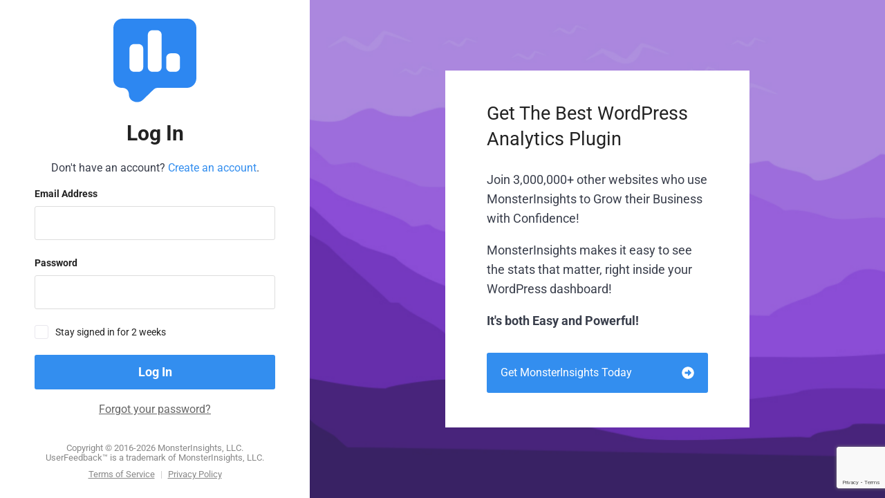

--- FILE ---
content_type: text/html; charset=utf-8
request_url: https://www.google.com/recaptcha/api2/anchor?ar=1&k=6Le8tFIlAAAAAClgglgjiQHXpB3QHsEWUrdH1l3X&co=aHR0cHM6Ly93d3cudXNlcmZlZWRiYWNrLmNvbTo0NDM.&hl=en&v=PoyoqOPhxBO7pBk68S4YbpHZ&size=invisible&anchor-ms=20000&execute-ms=30000&cb=d6plb6ydzy01
body_size: 48730
content:
<!DOCTYPE HTML><html dir="ltr" lang="en"><head><meta http-equiv="Content-Type" content="text/html; charset=UTF-8">
<meta http-equiv="X-UA-Compatible" content="IE=edge">
<title>reCAPTCHA</title>
<style type="text/css">
/* cyrillic-ext */
@font-face {
  font-family: 'Roboto';
  font-style: normal;
  font-weight: 400;
  font-stretch: 100%;
  src: url(//fonts.gstatic.com/s/roboto/v48/KFO7CnqEu92Fr1ME7kSn66aGLdTylUAMa3GUBHMdazTgWw.woff2) format('woff2');
  unicode-range: U+0460-052F, U+1C80-1C8A, U+20B4, U+2DE0-2DFF, U+A640-A69F, U+FE2E-FE2F;
}
/* cyrillic */
@font-face {
  font-family: 'Roboto';
  font-style: normal;
  font-weight: 400;
  font-stretch: 100%;
  src: url(//fonts.gstatic.com/s/roboto/v48/KFO7CnqEu92Fr1ME7kSn66aGLdTylUAMa3iUBHMdazTgWw.woff2) format('woff2');
  unicode-range: U+0301, U+0400-045F, U+0490-0491, U+04B0-04B1, U+2116;
}
/* greek-ext */
@font-face {
  font-family: 'Roboto';
  font-style: normal;
  font-weight: 400;
  font-stretch: 100%;
  src: url(//fonts.gstatic.com/s/roboto/v48/KFO7CnqEu92Fr1ME7kSn66aGLdTylUAMa3CUBHMdazTgWw.woff2) format('woff2');
  unicode-range: U+1F00-1FFF;
}
/* greek */
@font-face {
  font-family: 'Roboto';
  font-style: normal;
  font-weight: 400;
  font-stretch: 100%;
  src: url(//fonts.gstatic.com/s/roboto/v48/KFO7CnqEu92Fr1ME7kSn66aGLdTylUAMa3-UBHMdazTgWw.woff2) format('woff2');
  unicode-range: U+0370-0377, U+037A-037F, U+0384-038A, U+038C, U+038E-03A1, U+03A3-03FF;
}
/* math */
@font-face {
  font-family: 'Roboto';
  font-style: normal;
  font-weight: 400;
  font-stretch: 100%;
  src: url(//fonts.gstatic.com/s/roboto/v48/KFO7CnqEu92Fr1ME7kSn66aGLdTylUAMawCUBHMdazTgWw.woff2) format('woff2');
  unicode-range: U+0302-0303, U+0305, U+0307-0308, U+0310, U+0312, U+0315, U+031A, U+0326-0327, U+032C, U+032F-0330, U+0332-0333, U+0338, U+033A, U+0346, U+034D, U+0391-03A1, U+03A3-03A9, U+03B1-03C9, U+03D1, U+03D5-03D6, U+03F0-03F1, U+03F4-03F5, U+2016-2017, U+2034-2038, U+203C, U+2040, U+2043, U+2047, U+2050, U+2057, U+205F, U+2070-2071, U+2074-208E, U+2090-209C, U+20D0-20DC, U+20E1, U+20E5-20EF, U+2100-2112, U+2114-2115, U+2117-2121, U+2123-214F, U+2190, U+2192, U+2194-21AE, U+21B0-21E5, U+21F1-21F2, U+21F4-2211, U+2213-2214, U+2216-22FF, U+2308-230B, U+2310, U+2319, U+231C-2321, U+2336-237A, U+237C, U+2395, U+239B-23B7, U+23D0, U+23DC-23E1, U+2474-2475, U+25AF, U+25B3, U+25B7, U+25BD, U+25C1, U+25CA, U+25CC, U+25FB, U+266D-266F, U+27C0-27FF, U+2900-2AFF, U+2B0E-2B11, U+2B30-2B4C, U+2BFE, U+3030, U+FF5B, U+FF5D, U+1D400-1D7FF, U+1EE00-1EEFF;
}
/* symbols */
@font-face {
  font-family: 'Roboto';
  font-style: normal;
  font-weight: 400;
  font-stretch: 100%;
  src: url(//fonts.gstatic.com/s/roboto/v48/KFO7CnqEu92Fr1ME7kSn66aGLdTylUAMaxKUBHMdazTgWw.woff2) format('woff2');
  unicode-range: U+0001-000C, U+000E-001F, U+007F-009F, U+20DD-20E0, U+20E2-20E4, U+2150-218F, U+2190, U+2192, U+2194-2199, U+21AF, U+21E6-21F0, U+21F3, U+2218-2219, U+2299, U+22C4-22C6, U+2300-243F, U+2440-244A, U+2460-24FF, U+25A0-27BF, U+2800-28FF, U+2921-2922, U+2981, U+29BF, U+29EB, U+2B00-2BFF, U+4DC0-4DFF, U+FFF9-FFFB, U+10140-1018E, U+10190-1019C, U+101A0, U+101D0-101FD, U+102E0-102FB, U+10E60-10E7E, U+1D2C0-1D2D3, U+1D2E0-1D37F, U+1F000-1F0FF, U+1F100-1F1AD, U+1F1E6-1F1FF, U+1F30D-1F30F, U+1F315, U+1F31C, U+1F31E, U+1F320-1F32C, U+1F336, U+1F378, U+1F37D, U+1F382, U+1F393-1F39F, U+1F3A7-1F3A8, U+1F3AC-1F3AF, U+1F3C2, U+1F3C4-1F3C6, U+1F3CA-1F3CE, U+1F3D4-1F3E0, U+1F3ED, U+1F3F1-1F3F3, U+1F3F5-1F3F7, U+1F408, U+1F415, U+1F41F, U+1F426, U+1F43F, U+1F441-1F442, U+1F444, U+1F446-1F449, U+1F44C-1F44E, U+1F453, U+1F46A, U+1F47D, U+1F4A3, U+1F4B0, U+1F4B3, U+1F4B9, U+1F4BB, U+1F4BF, U+1F4C8-1F4CB, U+1F4D6, U+1F4DA, U+1F4DF, U+1F4E3-1F4E6, U+1F4EA-1F4ED, U+1F4F7, U+1F4F9-1F4FB, U+1F4FD-1F4FE, U+1F503, U+1F507-1F50B, U+1F50D, U+1F512-1F513, U+1F53E-1F54A, U+1F54F-1F5FA, U+1F610, U+1F650-1F67F, U+1F687, U+1F68D, U+1F691, U+1F694, U+1F698, U+1F6AD, U+1F6B2, U+1F6B9-1F6BA, U+1F6BC, U+1F6C6-1F6CF, U+1F6D3-1F6D7, U+1F6E0-1F6EA, U+1F6F0-1F6F3, U+1F6F7-1F6FC, U+1F700-1F7FF, U+1F800-1F80B, U+1F810-1F847, U+1F850-1F859, U+1F860-1F887, U+1F890-1F8AD, U+1F8B0-1F8BB, U+1F8C0-1F8C1, U+1F900-1F90B, U+1F93B, U+1F946, U+1F984, U+1F996, U+1F9E9, U+1FA00-1FA6F, U+1FA70-1FA7C, U+1FA80-1FA89, U+1FA8F-1FAC6, U+1FACE-1FADC, U+1FADF-1FAE9, U+1FAF0-1FAF8, U+1FB00-1FBFF;
}
/* vietnamese */
@font-face {
  font-family: 'Roboto';
  font-style: normal;
  font-weight: 400;
  font-stretch: 100%;
  src: url(//fonts.gstatic.com/s/roboto/v48/KFO7CnqEu92Fr1ME7kSn66aGLdTylUAMa3OUBHMdazTgWw.woff2) format('woff2');
  unicode-range: U+0102-0103, U+0110-0111, U+0128-0129, U+0168-0169, U+01A0-01A1, U+01AF-01B0, U+0300-0301, U+0303-0304, U+0308-0309, U+0323, U+0329, U+1EA0-1EF9, U+20AB;
}
/* latin-ext */
@font-face {
  font-family: 'Roboto';
  font-style: normal;
  font-weight: 400;
  font-stretch: 100%;
  src: url(//fonts.gstatic.com/s/roboto/v48/KFO7CnqEu92Fr1ME7kSn66aGLdTylUAMa3KUBHMdazTgWw.woff2) format('woff2');
  unicode-range: U+0100-02BA, U+02BD-02C5, U+02C7-02CC, U+02CE-02D7, U+02DD-02FF, U+0304, U+0308, U+0329, U+1D00-1DBF, U+1E00-1E9F, U+1EF2-1EFF, U+2020, U+20A0-20AB, U+20AD-20C0, U+2113, U+2C60-2C7F, U+A720-A7FF;
}
/* latin */
@font-face {
  font-family: 'Roboto';
  font-style: normal;
  font-weight: 400;
  font-stretch: 100%;
  src: url(//fonts.gstatic.com/s/roboto/v48/KFO7CnqEu92Fr1ME7kSn66aGLdTylUAMa3yUBHMdazQ.woff2) format('woff2');
  unicode-range: U+0000-00FF, U+0131, U+0152-0153, U+02BB-02BC, U+02C6, U+02DA, U+02DC, U+0304, U+0308, U+0329, U+2000-206F, U+20AC, U+2122, U+2191, U+2193, U+2212, U+2215, U+FEFF, U+FFFD;
}
/* cyrillic-ext */
@font-face {
  font-family: 'Roboto';
  font-style: normal;
  font-weight: 500;
  font-stretch: 100%;
  src: url(//fonts.gstatic.com/s/roboto/v48/KFO7CnqEu92Fr1ME7kSn66aGLdTylUAMa3GUBHMdazTgWw.woff2) format('woff2');
  unicode-range: U+0460-052F, U+1C80-1C8A, U+20B4, U+2DE0-2DFF, U+A640-A69F, U+FE2E-FE2F;
}
/* cyrillic */
@font-face {
  font-family: 'Roboto';
  font-style: normal;
  font-weight: 500;
  font-stretch: 100%;
  src: url(//fonts.gstatic.com/s/roboto/v48/KFO7CnqEu92Fr1ME7kSn66aGLdTylUAMa3iUBHMdazTgWw.woff2) format('woff2');
  unicode-range: U+0301, U+0400-045F, U+0490-0491, U+04B0-04B1, U+2116;
}
/* greek-ext */
@font-face {
  font-family: 'Roboto';
  font-style: normal;
  font-weight: 500;
  font-stretch: 100%;
  src: url(//fonts.gstatic.com/s/roboto/v48/KFO7CnqEu92Fr1ME7kSn66aGLdTylUAMa3CUBHMdazTgWw.woff2) format('woff2');
  unicode-range: U+1F00-1FFF;
}
/* greek */
@font-face {
  font-family: 'Roboto';
  font-style: normal;
  font-weight: 500;
  font-stretch: 100%;
  src: url(//fonts.gstatic.com/s/roboto/v48/KFO7CnqEu92Fr1ME7kSn66aGLdTylUAMa3-UBHMdazTgWw.woff2) format('woff2');
  unicode-range: U+0370-0377, U+037A-037F, U+0384-038A, U+038C, U+038E-03A1, U+03A3-03FF;
}
/* math */
@font-face {
  font-family: 'Roboto';
  font-style: normal;
  font-weight: 500;
  font-stretch: 100%;
  src: url(//fonts.gstatic.com/s/roboto/v48/KFO7CnqEu92Fr1ME7kSn66aGLdTylUAMawCUBHMdazTgWw.woff2) format('woff2');
  unicode-range: U+0302-0303, U+0305, U+0307-0308, U+0310, U+0312, U+0315, U+031A, U+0326-0327, U+032C, U+032F-0330, U+0332-0333, U+0338, U+033A, U+0346, U+034D, U+0391-03A1, U+03A3-03A9, U+03B1-03C9, U+03D1, U+03D5-03D6, U+03F0-03F1, U+03F4-03F5, U+2016-2017, U+2034-2038, U+203C, U+2040, U+2043, U+2047, U+2050, U+2057, U+205F, U+2070-2071, U+2074-208E, U+2090-209C, U+20D0-20DC, U+20E1, U+20E5-20EF, U+2100-2112, U+2114-2115, U+2117-2121, U+2123-214F, U+2190, U+2192, U+2194-21AE, U+21B0-21E5, U+21F1-21F2, U+21F4-2211, U+2213-2214, U+2216-22FF, U+2308-230B, U+2310, U+2319, U+231C-2321, U+2336-237A, U+237C, U+2395, U+239B-23B7, U+23D0, U+23DC-23E1, U+2474-2475, U+25AF, U+25B3, U+25B7, U+25BD, U+25C1, U+25CA, U+25CC, U+25FB, U+266D-266F, U+27C0-27FF, U+2900-2AFF, U+2B0E-2B11, U+2B30-2B4C, U+2BFE, U+3030, U+FF5B, U+FF5D, U+1D400-1D7FF, U+1EE00-1EEFF;
}
/* symbols */
@font-face {
  font-family: 'Roboto';
  font-style: normal;
  font-weight: 500;
  font-stretch: 100%;
  src: url(//fonts.gstatic.com/s/roboto/v48/KFO7CnqEu92Fr1ME7kSn66aGLdTylUAMaxKUBHMdazTgWw.woff2) format('woff2');
  unicode-range: U+0001-000C, U+000E-001F, U+007F-009F, U+20DD-20E0, U+20E2-20E4, U+2150-218F, U+2190, U+2192, U+2194-2199, U+21AF, U+21E6-21F0, U+21F3, U+2218-2219, U+2299, U+22C4-22C6, U+2300-243F, U+2440-244A, U+2460-24FF, U+25A0-27BF, U+2800-28FF, U+2921-2922, U+2981, U+29BF, U+29EB, U+2B00-2BFF, U+4DC0-4DFF, U+FFF9-FFFB, U+10140-1018E, U+10190-1019C, U+101A0, U+101D0-101FD, U+102E0-102FB, U+10E60-10E7E, U+1D2C0-1D2D3, U+1D2E0-1D37F, U+1F000-1F0FF, U+1F100-1F1AD, U+1F1E6-1F1FF, U+1F30D-1F30F, U+1F315, U+1F31C, U+1F31E, U+1F320-1F32C, U+1F336, U+1F378, U+1F37D, U+1F382, U+1F393-1F39F, U+1F3A7-1F3A8, U+1F3AC-1F3AF, U+1F3C2, U+1F3C4-1F3C6, U+1F3CA-1F3CE, U+1F3D4-1F3E0, U+1F3ED, U+1F3F1-1F3F3, U+1F3F5-1F3F7, U+1F408, U+1F415, U+1F41F, U+1F426, U+1F43F, U+1F441-1F442, U+1F444, U+1F446-1F449, U+1F44C-1F44E, U+1F453, U+1F46A, U+1F47D, U+1F4A3, U+1F4B0, U+1F4B3, U+1F4B9, U+1F4BB, U+1F4BF, U+1F4C8-1F4CB, U+1F4D6, U+1F4DA, U+1F4DF, U+1F4E3-1F4E6, U+1F4EA-1F4ED, U+1F4F7, U+1F4F9-1F4FB, U+1F4FD-1F4FE, U+1F503, U+1F507-1F50B, U+1F50D, U+1F512-1F513, U+1F53E-1F54A, U+1F54F-1F5FA, U+1F610, U+1F650-1F67F, U+1F687, U+1F68D, U+1F691, U+1F694, U+1F698, U+1F6AD, U+1F6B2, U+1F6B9-1F6BA, U+1F6BC, U+1F6C6-1F6CF, U+1F6D3-1F6D7, U+1F6E0-1F6EA, U+1F6F0-1F6F3, U+1F6F7-1F6FC, U+1F700-1F7FF, U+1F800-1F80B, U+1F810-1F847, U+1F850-1F859, U+1F860-1F887, U+1F890-1F8AD, U+1F8B0-1F8BB, U+1F8C0-1F8C1, U+1F900-1F90B, U+1F93B, U+1F946, U+1F984, U+1F996, U+1F9E9, U+1FA00-1FA6F, U+1FA70-1FA7C, U+1FA80-1FA89, U+1FA8F-1FAC6, U+1FACE-1FADC, U+1FADF-1FAE9, U+1FAF0-1FAF8, U+1FB00-1FBFF;
}
/* vietnamese */
@font-face {
  font-family: 'Roboto';
  font-style: normal;
  font-weight: 500;
  font-stretch: 100%;
  src: url(//fonts.gstatic.com/s/roboto/v48/KFO7CnqEu92Fr1ME7kSn66aGLdTylUAMa3OUBHMdazTgWw.woff2) format('woff2');
  unicode-range: U+0102-0103, U+0110-0111, U+0128-0129, U+0168-0169, U+01A0-01A1, U+01AF-01B0, U+0300-0301, U+0303-0304, U+0308-0309, U+0323, U+0329, U+1EA0-1EF9, U+20AB;
}
/* latin-ext */
@font-face {
  font-family: 'Roboto';
  font-style: normal;
  font-weight: 500;
  font-stretch: 100%;
  src: url(//fonts.gstatic.com/s/roboto/v48/KFO7CnqEu92Fr1ME7kSn66aGLdTylUAMa3KUBHMdazTgWw.woff2) format('woff2');
  unicode-range: U+0100-02BA, U+02BD-02C5, U+02C7-02CC, U+02CE-02D7, U+02DD-02FF, U+0304, U+0308, U+0329, U+1D00-1DBF, U+1E00-1E9F, U+1EF2-1EFF, U+2020, U+20A0-20AB, U+20AD-20C0, U+2113, U+2C60-2C7F, U+A720-A7FF;
}
/* latin */
@font-face {
  font-family: 'Roboto';
  font-style: normal;
  font-weight: 500;
  font-stretch: 100%;
  src: url(//fonts.gstatic.com/s/roboto/v48/KFO7CnqEu92Fr1ME7kSn66aGLdTylUAMa3yUBHMdazQ.woff2) format('woff2');
  unicode-range: U+0000-00FF, U+0131, U+0152-0153, U+02BB-02BC, U+02C6, U+02DA, U+02DC, U+0304, U+0308, U+0329, U+2000-206F, U+20AC, U+2122, U+2191, U+2193, U+2212, U+2215, U+FEFF, U+FFFD;
}
/* cyrillic-ext */
@font-face {
  font-family: 'Roboto';
  font-style: normal;
  font-weight: 900;
  font-stretch: 100%;
  src: url(//fonts.gstatic.com/s/roboto/v48/KFO7CnqEu92Fr1ME7kSn66aGLdTylUAMa3GUBHMdazTgWw.woff2) format('woff2');
  unicode-range: U+0460-052F, U+1C80-1C8A, U+20B4, U+2DE0-2DFF, U+A640-A69F, U+FE2E-FE2F;
}
/* cyrillic */
@font-face {
  font-family: 'Roboto';
  font-style: normal;
  font-weight: 900;
  font-stretch: 100%;
  src: url(//fonts.gstatic.com/s/roboto/v48/KFO7CnqEu92Fr1ME7kSn66aGLdTylUAMa3iUBHMdazTgWw.woff2) format('woff2');
  unicode-range: U+0301, U+0400-045F, U+0490-0491, U+04B0-04B1, U+2116;
}
/* greek-ext */
@font-face {
  font-family: 'Roboto';
  font-style: normal;
  font-weight: 900;
  font-stretch: 100%;
  src: url(//fonts.gstatic.com/s/roboto/v48/KFO7CnqEu92Fr1ME7kSn66aGLdTylUAMa3CUBHMdazTgWw.woff2) format('woff2');
  unicode-range: U+1F00-1FFF;
}
/* greek */
@font-face {
  font-family: 'Roboto';
  font-style: normal;
  font-weight: 900;
  font-stretch: 100%;
  src: url(//fonts.gstatic.com/s/roboto/v48/KFO7CnqEu92Fr1ME7kSn66aGLdTylUAMa3-UBHMdazTgWw.woff2) format('woff2');
  unicode-range: U+0370-0377, U+037A-037F, U+0384-038A, U+038C, U+038E-03A1, U+03A3-03FF;
}
/* math */
@font-face {
  font-family: 'Roboto';
  font-style: normal;
  font-weight: 900;
  font-stretch: 100%;
  src: url(//fonts.gstatic.com/s/roboto/v48/KFO7CnqEu92Fr1ME7kSn66aGLdTylUAMawCUBHMdazTgWw.woff2) format('woff2');
  unicode-range: U+0302-0303, U+0305, U+0307-0308, U+0310, U+0312, U+0315, U+031A, U+0326-0327, U+032C, U+032F-0330, U+0332-0333, U+0338, U+033A, U+0346, U+034D, U+0391-03A1, U+03A3-03A9, U+03B1-03C9, U+03D1, U+03D5-03D6, U+03F0-03F1, U+03F4-03F5, U+2016-2017, U+2034-2038, U+203C, U+2040, U+2043, U+2047, U+2050, U+2057, U+205F, U+2070-2071, U+2074-208E, U+2090-209C, U+20D0-20DC, U+20E1, U+20E5-20EF, U+2100-2112, U+2114-2115, U+2117-2121, U+2123-214F, U+2190, U+2192, U+2194-21AE, U+21B0-21E5, U+21F1-21F2, U+21F4-2211, U+2213-2214, U+2216-22FF, U+2308-230B, U+2310, U+2319, U+231C-2321, U+2336-237A, U+237C, U+2395, U+239B-23B7, U+23D0, U+23DC-23E1, U+2474-2475, U+25AF, U+25B3, U+25B7, U+25BD, U+25C1, U+25CA, U+25CC, U+25FB, U+266D-266F, U+27C0-27FF, U+2900-2AFF, U+2B0E-2B11, U+2B30-2B4C, U+2BFE, U+3030, U+FF5B, U+FF5D, U+1D400-1D7FF, U+1EE00-1EEFF;
}
/* symbols */
@font-face {
  font-family: 'Roboto';
  font-style: normal;
  font-weight: 900;
  font-stretch: 100%;
  src: url(//fonts.gstatic.com/s/roboto/v48/KFO7CnqEu92Fr1ME7kSn66aGLdTylUAMaxKUBHMdazTgWw.woff2) format('woff2');
  unicode-range: U+0001-000C, U+000E-001F, U+007F-009F, U+20DD-20E0, U+20E2-20E4, U+2150-218F, U+2190, U+2192, U+2194-2199, U+21AF, U+21E6-21F0, U+21F3, U+2218-2219, U+2299, U+22C4-22C6, U+2300-243F, U+2440-244A, U+2460-24FF, U+25A0-27BF, U+2800-28FF, U+2921-2922, U+2981, U+29BF, U+29EB, U+2B00-2BFF, U+4DC0-4DFF, U+FFF9-FFFB, U+10140-1018E, U+10190-1019C, U+101A0, U+101D0-101FD, U+102E0-102FB, U+10E60-10E7E, U+1D2C0-1D2D3, U+1D2E0-1D37F, U+1F000-1F0FF, U+1F100-1F1AD, U+1F1E6-1F1FF, U+1F30D-1F30F, U+1F315, U+1F31C, U+1F31E, U+1F320-1F32C, U+1F336, U+1F378, U+1F37D, U+1F382, U+1F393-1F39F, U+1F3A7-1F3A8, U+1F3AC-1F3AF, U+1F3C2, U+1F3C4-1F3C6, U+1F3CA-1F3CE, U+1F3D4-1F3E0, U+1F3ED, U+1F3F1-1F3F3, U+1F3F5-1F3F7, U+1F408, U+1F415, U+1F41F, U+1F426, U+1F43F, U+1F441-1F442, U+1F444, U+1F446-1F449, U+1F44C-1F44E, U+1F453, U+1F46A, U+1F47D, U+1F4A3, U+1F4B0, U+1F4B3, U+1F4B9, U+1F4BB, U+1F4BF, U+1F4C8-1F4CB, U+1F4D6, U+1F4DA, U+1F4DF, U+1F4E3-1F4E6, U+1F4EA-1F4ED, U+1F4F7, U+1F4F9-1F4FB, U+1F4FD-1F4FE, U+1F503, U+1F507-1F50B, U+1F50D, U+1F512-1F513, U+1F53E-1F54A, U+1F54F-1F5FA, U+1F610, U+1F650-1F67F, U+1F687, U+1F68D, U+1F691, U+1F694, U+1F698, U+1F6AD, U+1F6B2, U+1F6B9-1F6BA, U+1F6BC, U+1F6C6-1F6CF, U+1F6D3-1F6D7, U+1F6E0-1F6EA, U+1F6F0-1F6F3, U+1F6F7-1F6FC, U+1F700-1F7FF, U+1F800-1F80B, U+1F810-1F847, U+1F850-1F859, U+1F860-1F887, U+1F890-1F8AD, U+1F8B0-1F8BB, U+1F8C0-1F8C1, U+1F900-1F90B, U+1F93B, U+1F946, U+1F984, U+1F996, U+1F9E9, U+1FA00-1FA6F, U+1FA70-1FA7C, U+1FA80-1FA89, U+1FA8F-1FAC6, U+1FACE-1FADC, U+1FADF-1FAE9, U+1FAF0-1FAF8, U+1FB00-1FBFF;
}
/* vietnamese */
@font-face {
  font-family: 'Roboto';
  font-style: normal;
  font-weight: 900;
  font-stretch: 100%;
  src: url(//fonts.gstatic.com/s/roboto/v48/KFO7CnqEu92Fr1ME7kSn66aGLdTylUAMa3OUBHMdazTgWw.woff2) format('woff2');
  unicode-range: U+0102-0103, U+0110-0111, U+0128-0129, U+0168-0169, U+01A0-01A1, U+01AF-01B0, U+0300-0301, U+0303-0304, U+0308-0309, U+0323, U+0329, U+1EA0-1EF9, U+20AB;
}
/* latin-ext */
@font-face {
  font-family: 'Roboto';
  font-style: normal;
  font-weight: 900;
  font-stretch: 100%;
  src: url(//fonts.gstatic.com/s/roboto/v48/KFO7CnqEu92Fr1ME7kSn66aGLdTylUAMa3KUBHMdazTgWw.woff2) format('woff2');
  unicode-range: U+0100-02BA, U+02BD-02C5, U+02C7-02CC, U+02CE-02D7, U+02DD-02FF, U+0304, U+0308, U+0329, U+1D00-1DBF, U+1E00-1E9F, U+1EF2-1EFF, U+2020, U+20A0-20AB, U+20AD-20C0, U+2113, U+2C60-2C7F, U+A720-A7FF;
}
/* latin */
@font-face {
  font-family: 'Roboto';
  font-style: normal;
  font-weight: 900;
  font-stretch: 100%;
  src: url(//fonts.gstatic.com/s/roboto/v48/KFO7CnqEu92Fr1ME7kSn66aGLdTylUAMa3yUBHMdazQ.woff2) format('woff2');
  unicode-range: U+0000-00FF, U+0131, U+0152-0153, U+02BB-02BC, U+02C6, U+02DA, U+02DC, U+0304, U+0308, U+0329, U+2000-206F, U+20AC, U+2122, U+2191, U+2193, U+2212, U+2215, U+FEFF, U+FFFD;
}

</style>
<link rel="stylesheet" type="text/css" href="https://www.gstatic.com/recaptcha/releases/PoyoqOPhxBO7pBk68S4YbpHZ/styles__ltr.css">
<script nonce="ZcXzOBXdBIxi3N2nrKqxhg" type="text/javascript">window['__recaptcha_api'] = 'https://www.google.com/recaptcha/api2/';</script>
<script type="text/javascript" src="https://www.gstatic.com/recaptcha/releases/PoyoqOPhxBO7pBk68S4YbpHZ/recaptcha__en.js" nonce="ZcXzOBXdBIxi3N2nrKqxhg">
      
    </script></head>
<body><div id="rc-anchor-alert" class="rc-anchor-alert"></div>
<input type="hidden" id="recaptcha-token" value="[base64]">
<script type="text/javascript" nonce="ZcXzOBXdBIxi3N2nrKqxhg">
      recaptcha.anchor.Main.init("[\x22ainput\x22,[\x22bgdata\x22,\x22\x22,\[base64]/[base64]/[base64]/ZyhXLGgpOnEoW04sMjEsbF0sVywwKSxoKSxmYWxzZSxmYWxzZSl9Y2F0Y2goayl7RygzNTgsVyk/[base64]/[base64]/[base64]/[base64]/[base64]/[base64]/[base64]/bmV3IEJbT10oRFswXSk6dz09Mj9uZXcgQltPXShEWzBdLERbMV0pOnc9PTM/bmV3IEJbT10oRFswXSxEWzFdLERbMl0pOnc9PTQ/[base64]/[base64]/[base64]/[base64]/[base64]\\u003d\x22,\[base64]\\u003d\x22,\x22bHIPC3XCsAZhdQ/CksKMUcOPwpkGw6Blw4x9w7XCu8KNwq5ew4vCuMKqw69cw7HDvsOuwr89NMO/[base64]/w5Mnwo/CusKJC1EzwrZSUiFrwr9TBMOewpdYXsOKwoXCi2l2wpXDosORw6kxRgl9N8O6fStrwrt+KsKEw53CrcKWw4AZwoDDmWNNwoVOwpVrRwoIBsOiFk/DkizCgsOHw7glw4Fjw65fYnpHMsKlLiXCqMK5Z8OJDV1dZB/DjnVhwpfDkVNgBsKVw5BewoRTw40Owp1ad05IHcO1bsOdw5hwwpVtw6rDpcKZOsKNwod/EAgAbcKBwr1zLgwmZDkTwozDicOxEcKsNcOLOizChx3CkcOeDcKqDV1xw7/DtsOuS8O1wrAtPcKmGXDCuMO+w43ClWnCgCZFw6/ChsO6w68qWVN2PcKqCQnCnCXCmkURwpvDjcO3w5jDhgbDpyBXDAVHf8KfwqstOMOrw71Rwr9DKcKPwqLDosOvw5oGw7XCgQpAMgvCpcOqw4JBXcKdw5DDhMKDw5XCiAo/[base64]/CtcKIw73CsMK+wpVADy3CncK8w6vDpUlqJMKSw43CjhRAwrNHPUwiwrwkOGbDpFctw7ovLExzwrjCi0Q9wo1vDcK/ejDDvXPCucODw6HDmMKKT8Ktwps0wpXCo8KbwpRCNcO8wrbChsKJFcKBawPDnsOEKx/Dl3ZLL8KDwrzCi8OcR8KqQcKCwp7CuVHDvxrDihrCuQ7Co8OjLDo2w7Fyw6HDm8KGO3/Dgm/CjSsTw6fCqsKeFcKJwoMUw4FtwpLClcO1V8OwBknCksKEw57DlRHCuWLDu8Ksw41gJ8OSVV0hWsKqO8KjHsKrPUMaAsK4wqA6DHbCgcKHXcOqw7M/wq8cWXAkw6ptwq/DuMKBWcKKwpg8w5/DksKtwqTDu30OA8KGwrjDuXzDqcOlw6U9wq1JwprCq8OFw7zCqz5Ow79iwqJdw4/DuUXCm2NycE1tRsKiwosxbcOYw6nDnHnDp8Ovw4lKJsO1T1vCpMKAOBAKUw9xwq1RwqBDUFzDuMOyVGXDjMKsFkcewpFlI8Ofw6fClRXCv3nCvAfDjsKgwqDCjcOrVMKuTG7Dk3lSw4pWXMOLw5UHw5olMMOuLDDDlsK5Q8Kpw7PDvsKQRkc9CMOnwqXDtltEwr/Cv3fCr8OKEMO3OCvDoD/DlSzCtMOSM1/Ds1YrwpF6N3JiE8Osw41cL8KPw5PCh0nCql3DvcKbw47DpBBrw7LDogxBHMO3wonDgmzCriJ3w6vCv3oHwq7CnsKZTsKQWsKdw7fCu2hnWwHDjkN0wqdHcT/CrxYzwoPCl8KEWkkYwqxhwpBbwosaw64AGMKOf8OHwrV1wqQ6d17DqEsIG8OPwoHCnBJUwrMcwq/DiMOOAcK5FsOIBl0XwqwMwrjCtcOaVsKhCEBZAcOMPBXDr1fDh2TDp8KXKsOEw7o0CMOgw6fCmXA2wo3ChMORRMKZwrjClSXDkQdywoA8w5oUwq46woEQw6VTdcK1SMKwwqHDr8O7O8KkNznDnQo1QcOlwoLDl8O7w6JOYcObO8KdwpXCu8OLfUUGw67CrX/Cg8OZIsO3w5bCoTrCjmx+Y8OPTjpRbcKZw6drw4pHwpTCs8OkbSBHw5TDmzHDpsKxLSJgw7jDrTrCncOAw6HDhnrCo0UmImfCmSEIXcOswoTCr0/CtMOUHh/DqQVFYRdWeMO4HXjDocKlw41jwqg9wrtUX8K7w6bDssK1wr7CqWDCnltiAMKiJMKWTmTCi8ORVR8pa8OTTmNKQgnDicOMw67DpHfDlMKSw5oLw544wq0gwpJnc1bCmMKBDcKbDcKlNcKvRsKEwoAhw4xFXD0EahY6w4HDkW/Dh3lRwo3CqcO0KAEdJy7Dl8KUGANQNcK/CBHDt8KEBD4Vw6U1wpnDhcKZVEPDgW/DlMK2wovDn8KQZhLDnGXDiTnDhcOKOALCiQIXO0vCsBwIwpTDlsO7fzvDnRAewoDCp8Kmw6XCpcKrRldqQCU9K8KjwpFQF8O6O2RXw4EJw6/CownDtMOVw5wvQ09nwo5Rw5ttw5fDpS7Ct8OCw6A2wp8/[base64]/DgT4qEhQINMOGw5jCvMOUIsOCP8O9LMKUahY/f2pgw6fCmMO3Jxxqw4vDnnrCocO6w7/[base64]/DsBjCucO8LMKpdHNHWMOrw6ghDy3CgT3CgnRvI8OhHcO+wozDsyzDrMKeXRLDsg7CoBs8ZcKjwqzCggzCgzTDl1/DlWTCj2vCi0N/Cg3CgMK9GMOOwoLCh8OoFy4bw7TDi8O1wrIXfkYICsKkwrZIAsOPw71Mw5rCjMKrQnABwoTDpT4Mw5DChG8QwotUw4dzby7CoMOPw7TDtsK7bSDDuVDCmcK/ZsO6wqJoBmnDn1zCvkABbcOTw5FYcsKqHg7CpXzDvi9Pw7pKdRLDjcK2wqE0wrrDknLDlWAvGgJ7LMORcAI/w4JoHsOzw485wr1UaxQtw4kdw4fDicOjOMOXw7PCng3Dqlo+ZgfDrcKICDlDw4nCkQPCjcKpwrQgUz3DqMO5KH/[base64]/ccKHVcOXHjfDtlPDhsOawprCnsKNwqzDs8OfS8Kqwog4ZMKow5sIwr/DlQUWwoVmw63DqHLDkD0zO8OPDcOaXidvw5IyacKfDsOFdARTJlvDuiXDqkjCnDfDn8Kyb8ObwrXDhVBkwrc+H8KQUFnCscKRwoReYU1Kw7wYwppnYMOpwoA7H2rDixQGwoZ1wq46CT0ZwrfDo8O0dUnCsynCnMKEV8K/NcK7Yy1fKcO8w6zDpcKpwpBKc8Kjw7NTLgsGWx/DtMOWwo1hwoFoOcKOw7BGD31+DD/[base64]/H8OODjwWZ8KICcObDynCpWEPFkFwFy47AcKcwrlKw7dZwofDlMOFfMK8OsOswpnCgcOpNhLDrMKaw6TDhCM6wqtAw5rCn8KmH8KFCMOhEQZSwqhtCsORHncCwrHDtB/CqltpwqhrPT7DjMOFOUBJOTfDhsOjwrI8N8Kow5XCjcObw53CkjgFQ3jCv8KiwrLDv38vwpTCvsOuwpQ1wofDucK/wrzCtsK9SjE4wpnCmETDmmY8wr3Ct8OHwos/NMKgw4hTfMKfwoEBPMKnw6bCqMKwVMOkAMKiw6/Cu1/Dh8K3w7MnQcO7KMKtJcOIw7vDvsOxSMOmMCrDsDJ/w7YEw5fCu8OZHcK2Q8O4BsO/TGggH1DChxTCnsODJWpDw6lxw6DDiENdMgLCrztxecOcNsOkw5fDpMKTwqrCqg3ChHPDlVRQw7bCqS/Ct8KowoPDhR7Du8KQwrFjw5Nsw4grw6wSFyvCoRjDuVsmw57Chn1TBcOYwrM5wpB9OMKtw4nCusOzCsKiwpvDkxXCsBrCkjPDpMKnNx0cwqFWX0pdwo7Dnm83ICnCpcKhAMKPOm/DvcOsSMO2cMK7TVzDuiTCosOmOnQrYMOLM8Kewq7DqHvDgTY4wqjCmsKCTcKhw5PCgwfCicOMw73DnsK2LMKtw7bDoyFjw5JAFcKKw5jDgXNMYmjDhh5owq/CgMKjd8OGw6vDhsOUOMKhw6JXfMO+ccK2FcK3F0oQwrZ/w7VGwrBKw53DtnJQwp5jZEzCoVgRwq7Dm8O6Fy04Q08qQQLDhcKjw67DpHQrw7FhD0loR2QhwpYdRgEze08jMn3CshZ4w7HDlg7CpsKMw5LCvXQ7GE40wqDDqHjCqMOXw7RZw5hfw6fCjMKMwoFwCxnDncK7wqQdwrZRwp3CosKew4bDpG9sRSZWw5xgCTQRVy/[base64]/[base64]/DosOvJljCnMKvwrrCo3TCqsKww4PDqB1Iwp/CjcOSJER7woIpwrgJHzvCoWxdP8OLwqN9wpLDvjZWwo5YSsKVTcKqw6fChMKxwqfDvVs4wrZNwovCs8Otw5jDlUbDhMO7CsKUw7/CqXMdeGgkEVTCkMKrwpc2w5kew7QqKsKMIsKowq3DmwrCllgcw7NbDVzDpsKTwq1/[base64]/[base64]/JsKvRScpwr/Cjk8Rw5/CiFbCusKHbcK/YgvCpMOpwq3ClMKqw7gOw5PCosOMwqDDslh7wrh6FSTDkcOTw6jCscKaUycqJgc+w68/[base64]/[base64]/[base64]/[base64]/Dl8Kpw4xaGMKFwpkGwr3Cjww3w7vDvi9gUSVCKSjCj8Klw41TwoTDt8O7w5BUw6vDilANw7cAEcKjTMOWQcOSwpbCtMKsFgbDj2UWwoZ1woYLwoQQw6t2GcOgw7/CgBsWMMOmWnvDjcKCd07Cs3U7SnTCoHDChkrCrMODwppqwpULOy/DgmYNwp7Ck8OFw6p3IsOpazrDtBXDucOTw7kTc8OJwrxQW8OpwqjCpcOzw7DDvsKxwrNRw4swacO8wpMLwqXCqzZeBsKJw6/CkQBzwrnCgcO+HwpFw4J9wr7CscKfwoYQJcKmwo02wqTDicOyAsKYBcOTw6YKJj7CnsOywoF+IEjDsW/CkXpNwoDCnxVvw5DCscKwaMKXCSNAwrjDisKFGmLCvcKOIm/DjWzDohjDqCM0csOcHMObZsO+w4p5w5U6wqfChcK/[base64]/DlsKbMcOKwpMYDcOUacOCwqQPwrjDo8OtwpzDk1rDpTzDoybDvjzCnMOibUDDmcO8w7dXU0/DvjnCvGbDrgvDnSEewqXCuMKcO18Zw5A/w5TDi8OVwoo5EMO8QsKGw5kQwrBDVsKnw4vCicOkw5hueMOvSTHCuj/[base64]/Ch8ObaFXCpB/DlW4EMMO8woXCg8OEw6hnwr8Iw4hWZ8O1d8K+WcO9woluKsOAwoArNV/[base64]/[base64]/DtsOzfQHCphAGPiPCnV/[base64]/CmcO1w5jDt0vDhCd7w5EUJcKewrjCv8KPecKlw6rDpcOgL0IAw6XDlMO9L8KxOsKowosIb8OFNcKJw4tiScKZHhIHwpvClsOvWzU2L8K3wpHDnDxOUxTCosOvGMOAbCEXR0LDk8KnGxNmYU51UsKuVU7Dg8O4WsKACsOewrLCqMKdcRrCgm90w5fDrMOlwrjCgcO0eA/DkXDDkcOEwroxdwfClsOSw7bCgsK/LMKOw4EtOi7CpTlhVxvCg8OoDwHDrHrCjgAewpVPQh/CmH8yw7zDmggzwozCuMORw5jDjj7ChsKMw5Vmw57DicK/w6Zlw5dQwrrChA3ChcOlPVIJcsK1FSs5HsORwpPCtMO7w4/CisK4w7rChsK9c37DosKBwqfDgcO+GWMrw5k8FDVCJ8OrLsOcA8KFwrFQwr9DOhBKw6PDqlNbwq40w6nCljIdwo3CgMOJw7fCoixpUD1wUAvClcOQLg8ew4JSS8OVw6BlUsOMI8K0w7HDuC3Dm8ODw6LCpyBRwpnDgwfDjMOmf8Ksw4DDlzdFw4k+GsO4wpcXC0/[base64]/CssOWwq8Mw7RkdcOHwp/Dm1rDkWsWwqJcw4duw7jCillYJ3JHwrhBw6DCl8KSR2IGUMKlw7AYMjNSwo1hwoYXEXVlw5nChmzDuHsoYsKgUD3DrMOTD1ZaEEnDusOXwqvDjy8EVsOiw5fCqToOLlfDvjjDlVoNwqpDdsKyw6zCg8KrJyA1w4zCqj/[base64]/[base64]/CuCELdcKrw7jCgmzCnGjCmB3ClsKCDcOMw75UAsOEXSAYAMOJw47DkcKgwqRuc1HCnsOiw6/Cl3zDk1nDpAg6NcOQRMOCwqrChsObw4PDlBfDscOEZ8KBP1/[base64]/CvBUiwoRhw4bDpcKhwp/Dsk/DtMKFw63CuMOew4lWc8OSP8OjDBNXKmAmRcKiw5dUwp5gwqIiw4Euw4lFw48sw5XDvsOqAjNmwoJufSrDk8K1PsK8w5zCn8K9G8OlOSvDrD/CjsKdXwnDg8KjwofCqcKwPMKbTsKqJMKiY0fCrMK2SzkNwoFha8OUw4YKwqXDscKrPggFwqE3XcKeOsK9ExrDkFXDvcKjB8KBUcO9csK9U1luw5Yzw4EPw5NcOMOpw53Csl/DtsOjw4bCj8KQw5vCucKlw63CncOQw7/[base64]/CtcOmw6PCg8OTOxANw6PDlSLDpcKPw4pHw78kVcKCO8KgZsKrHDTDum3CrcOuFGRKw4FMwoh0wrDDn1MHQEgMLsOuw6NtfzfCpcK8fsK5P8Kzw5ZPw7HDnDPCimHCoTzDhcKXDcOCCXpJMx5iQ8K0OMO9FcO9HmAHwovDtWjDv8OWAcKAwpfCi8KwwodqfMO/w57CnxvDt8OTwonCq1ZFwq9owqvCqMOgw4bDiXjCjix7wr7CmcORwoEyw5/DkG4LwrrCni90BsOJb8OywpJ0wqpuw7LCkMKJB1wAwq8MwrfCuT3Drn/DiWfDpU4WwpliQMKUc1vDoiNBSEIsGsK5w4fCok1Yw43DusK4w4vDlgsEZ30Rw4rDlGrDpwoJKAxvesK5wrdHVsOqwr7Chx42HcKTwpfDtsKdMMOJH8OKw5tMccK2XiYWSsK3wqXCusKKwrVVw7s6aUvCln3DicK1w67DqcOfLSJ6eUcgE07CnX/[base64]/CusOKE8KIfH7CrURvXsK/wqRRwrF1wp/[base64]/CtGzDoE3DrCfChVvDkx3CpsOww4g5w6pbw7/CkHxVwqtkwofCr0fCicK2w7zDocKyR8OcwqJbCDNswp7DjMOHwpsdw4jCtsKNOQrDoxLDi27Cg8OnS8O6w41Nw5RVwr59w68uw6kswqnDksKCc8OWwpPDo8O+a8KHTsOhH8K6DcOfw6TCiGoYw4Icwp0twqvDsyfCvGnCuFfDjUPChV3CtzQoIEQpwpzDuE/[base64]/CosKGOgbCosONw63DknQ4w6txw5J+HMKOF1l3bTcWw5ltwqfDkCc8TMORPsK4WcOVw5XClMO5BTbChsObUcKUNsKsw64BwrouwrTCvsOFwqxZwoDClcONwpYxwojCsFHDvB1dwrkWwq1xw5LDoBJbS8KTw7/DlcOSYl1Qc8Kzw60kw67CgyorwonDpcOgwqXCkcK+wo7CuMKVL8KuwqdJwrY9wqVDw5XCgWsNw7bCjlnDgArDlT1vR8OkwpNrw74FIcOCwqzDiMOGDDPClHwmYTLDqcO5M8KywoTDsT7Cq3EIVcOlw7t/w5JyKwwbw5nDmcKdecOTesKJwq5PwrfDn0HDhMKOJhbDiV/CmcOYw7wyOwDCghBnwoYkwrYTLE7CscOjw5wxcSvClsK/EwrDmBJLwrjDhGzCgXbDiC0mwpjDiR3DgTFdDnVKw7nCkyHCuMKAdhFYd8OLGnjCmsOhw7TDoDHCgsK0eGJQw6sWwpJVTg3CnS/[base64]/esK4w6/DmEUMJTUIesOqWQlSEMOxSMKzFRhzw5jCgsKhX8KDRRk2wozDsRAGwpMnWcKpwojChy43w6ccU8Ozw5nClsKfw6HCgMOOUcKOeUMXPw/DlMKow79QwoI1bEYuw6bDs33DncK1wo7Cn8OpwqfCnMOlwpkRBsKkVh3Ckk3DmsOBwp5rGsKjf0/Cqy/Dp8KPw4fDjcKbXjjCkMKEHiPCu1I/W8OKwo/DlcKPw5dTD0dPNnzCqMKZw4QOXMOlH0zDhsKhSGTCksOsw7NIZMKeAcKOXsKYZMKzwq5dwqjClAUawqlvw4bDhVJqwq/Csngzw7rDrGVuOcOUwrpUw6XDkVrCskMMwpzCq8O/[base64]/Cp8KWwq7DiMOYeMKbMMKEwq8Sw5AIflnDvMKDw4/CmXMpfHfCk8O1b8Kyw6ZzwoPCumhpH8OWJsKNXRTCmFMCED7DklDDocO7woAnasK/eMKPw5hCP8KnIsOFw4/CknzCqcOZw64pJsOJczIUNMOEwrrCv8ODw7bDgEZSw684worCjWhdLjp6wpPDgT3DmU5MMDkHBC5zw6XDsSl8FBVfeMK6wrg5w6LCjMOSXMOuwqJNF8KzFMOScVhww4/Dlw3DssK4wofCgXfDk3TDpC8laQUweSgPSMO0wpZMwpJUDwIUw7bCiXtcw7nClz00wqsBJhXCgxc1w5TCqcKSw79aGkDCt2PDscKtOcK2wojDoE8jMsKawpLDsMKnD28mwp/CjMKITsOXwqLDijjDkn02T8KqwpnDvsOsWMK2wrJUw708NG/DrMKELh8zOAXDkH/DlMOTwonCtMOnwr/DqcKwW8KbwrLDoSvDgwDDp0Ecwq3DtsKOTMKgKsKDF1oPwpNmwq1gVCLDmjFYw43Cig/[base64]/DjgdwXXBGwol9wqs6w4nCj8O5wq3CgcOTwpghdjLDqRg0w6HCt8K1Wjduw7Rqw41Fw57CtsKxw6/[base64]/Di2YUM8KAwonColc+Lh9cWSjCvXHDmzYkwqsaC3vCvRXDq3RCZMOtw77CuU3ChsOEEDBawrh+dX0Zw7/DmcOWw4gbwrE/w6NPwoDDuz8DVnPDkVMhaMOOAsKTwpLCvRjCgQ/CjRwNaMK2wr1HAB7ChMO6wpnDmg3DjMOYwpTDp0dXXQTCh1jCgcKMw7lcwpLCiipOw6vDhHIkw4XDg3c9LsKGa8KoIsKEwrxtw6/[base64]/BSfCk8KSHsOOQMKdPsOuC8K3a8OywoPCmRt8wpdXUcONG8KRw4xew5VRXMO9ZcKuYcKtGMKAw6A+KGrCrnvDvsOjwqLDs8OoY8KlwqTDrMKNw6JxNsK4LsODw74jwrp3w6FYwrdcwobDr8O2w7rCjUR7X8KNDsKJw7hhwq3CjMK/w5Q+ei1Yw6LDokApDR3Cm0gHEcKkw6cUwrnCvDlVwovDoy3DqMOywpXDmMOHw4zCjsKIwopQYMO/ID7CjcODGsK0Y8KBwpsYworDuE8kwqLDj1NYw7nDpktsVi7DnmTCl8KvwofCtsOsw4cQSXBhw6/Cu8KmZ8KUw4dMw6TCm8OFw4LDnsKPHcO5w7nCnmcmw4wGWygww6U2BMOPXzhKw7I1wrvCq3Y8w7rCtMK7GDYrQgbDlw7CqsOSw5XCs8KmwpdOJW5uwpHDogfCkMKQVUdiwpjClsKTw5UGYUIVwr/DgX7CkMONwpVrb8OoccKMwqTCsmzDvsO6w5pGwp8AXMKtw6QsEMK1w73CusOmwq/CimLChsKXw4Brw7BMwqdUJ8Oww5B0w67CjAR2X0vDkMOFwoUSb2RCw6jDvBHCi8KCw68rw7vCtCvDsSlZZm7DsVbDuFEJM0/DnDbCi8KYwofCgsK4w44LXMOGfMOgw4vDijXCkFXCpCXDrxzDglfCucOqw7FNw5R2w4JcSwvCqMOcwrfDlsK4w4nClVzDnsOAw5IQZwIcw4UCw5UWaB/CosOSw7I2w49bNxrDicKJYMKxSmM/[base64]/DrcO0CEDCpcK3TMKqGMOxw5/DuR5+BMKSwoHDvcKrE8Oxwoclw7vCigsYw6NETcKew5fDj8O0RsOaGWLCtWJPRzxMEj/DmgTDlMKRTU1AwonDkCsswqTDlcKkwqjCscOvCBPCvzLDrVPDk0p6Z8O8NyB8wqfCqMOLUMOoOURTT8K7w788w7jDqcO7L8KgV0TDrynCgcKxJ8OwLsKTw4MLw6HClD1/S8Kdw7U0wqtHwqBkw7Fvw54QwrvDosKLWEDDg0kifS7Cl13CskI3VwoZwoMhw4LDiMOFwpQCdMKxEndCY8OAKMK8CcKCwpxlw4oKZcOFXWZ/wrjCv8O/wrPDhG58BmvCuTZZAsKUcFDCkELDqHnCp8KzXsOBw5LCgMOTYMOgdhvDkcOjwpJAw4MoTsO6woPDphvCt8KKYBNgwokewqvCih/[base64]/DocOkSgPDucOqMcOUHsOcIX3Cg37DgsKmw6vDrsOuw79xw73Cp8KZw6jDocOpemI1S8KPwo9aw6vCnn1/XT3DskkCc8Ohw5rDrcO9w5MvasKzOMODMcKlw6bCuyR4CsODw4fDmAPDm8Oran0zwr7DlRxyBMOodh3CgsKXw6Rmwq4PwrTCmxlnw5DCosOhw6LCoTVJwrfDl8KCNTkYwq/ChsK4aMOAwqZRdWN5w78Iw6PDk3Vew5TDmTVOJw/DtTLDmi3DicKMLsOKwrUOLSjCqxXDnQHCpiPDt34OwqpTw7xMw5HCiCbDjzjCscOxcnrCk1bDlsK3OsKEZgVJSjHDrl8LwqbCscKRw6XClsOTwprDqjbCgm7DvG/DjyXCkcKRd8KBwrIKwo9ne0NxwrfCgmV7wr9xC1N5wohBFcKODCbCinxpw7IASsK/[base64]/wrxwUMOvw7cQw6cgITs5w7/CgsOGw67Co8K8UMO5w5NXwqfCvMOxwqtLwoUVwo7DgQgOcTLDuMKUecKHw4lEcMO/f8KZRj3DqsOEMnMgwqnDlsKDRsKjHEfDuBTCi8KjG8K8AMOtYcOowpoUw6/ClRFBw74gXsOaw7fDrcOJWxEXw4/CncK/UsKXQkE6w4RRdMOFw4lEA8KtAcOjwrAMwrvCh38CfcKqHMKicGvDksOOfcO8wrvCsRIzD3ZYIBY1RCcvw6rCkQkkcsOFw6XDmcOVwonDhsKLfMO+wq/DhMOrw4LDnVBhJ8OhZFvDgMOvw7hTw6TDosO/Y8KkQUDCgDzDnEkww6vDksK2w59XG3YqGsOhb1bCk8KnwpDCpUplYsKTERTDnW9Nw7rCm8KYMB3DpWtQw6HCrwLClgx/[base64]/w79UwqXDmcKywolxw7/Dq0zCkX/DrDcpDcOqExBiKcKlOsKIwqDDosKwck96w5nDqcKGwpJFw7HDqMKlU27Dk8KGYA/DiWYjwoQFb8KFQGVYw5MhwpEBwpDDswjCiw1Sw6nDocKtw7BpVsOawpjDh8KbwrnDsVbCrCl3WBbCp8OtXyE3w799wrtfw6/[base64]/CksOewotNwpPCkR7CnBIAKiQjw4JJw7PCsMOAwrRuwq7CtSfDs8OxCsOow6fDjcOhXwrDvz7DqcOzwr4FaggFw6AfwrpXw7nCs2XDlw1xJMOCVXFJwrfCoyDCkMKtCcKLDMO7NMKhw5HClcKywqFkVRldw5LDiMOIw4fDksOhw4Q9Y8K2ecOEw6xkwqHDh3nDu8K/w4fCjkTDkFQkKE3Du8OPw7IFw5jCnhrCgMOrIMKPEsKWw6LDh8OPw7VXwqXChBrCmMK0w7zCjkHDm8OED8OnGsOKTRjCpsKid8KqfEZWwq1cw5nDkVPDj8O2w6hPw7gqZ29pw4fDhcOew5nDvMOPw4/DnsKDw6QYwqxrP8OTRcOtwqLDr8Kgw7PDksOXwo8Rw5LCniEPYzIyAcONwqQVw57ChCrCpSXDncOEwpzDg0TCpcKDwrl3w4HDkknDgiAJw5BTHsKNXcKwU3DDpMKCwpcSFcKLcjESSMKawrJCwo3CmR7Dg8OTw6koCFE/w4ZmS3V4wrhbYMOPJU/DncOpS0zCnsKIN8KeIhfCkFnCscK/w5bClcKIKw5Ew5V3wrlAD2JeFcOuEcOTwq3CtcK+EUXDicOBwpArwp07w6p5wofDs8KnUcOYw5jDr3bDg3XCucOoK8OkEwYTw7LDm8KGwonChzs+w77CuMKbw4EbLMO1NcObI8OzUSIya8KZw5nCkk0vOcOHUnQ3AxnCsnfDqcKLR3NFw4/DiVZawpRHFizDlSJHwovDjT3Cv0oQZEdAw5TClV5mYsO4wrgQwq7DqAs9w4/[base64]/DusOFe8OYVsOCZMO4NioZNlsNwphFEsK1w4HCrFw+w7UDwpHDgsOWQcOGw4BTw4/CgBjChDZAEAzDqRbCjmg3wqpBw4JdF2PChMO7wovCvsKyw6JSw63Dq8OTwrldwo0REMKiA8OmP8KbRsOIw6bCjsKZw53DrsKTAhlgNRFOw6XCssKPC1TDlhBlB8OxOMO5w6fCpsKjIsOVRsKZwpDDusOQwq/DmsOROQpQw6YMwpxNN8OwJ8OOYsOEw6xCNsO3I1bCuk/DtMKywrdOfU/CvHrDicK4Z8KAd8OlHsOqw4d3A8KVQxsWZhHDi0rDksKZw6lUHHrDpz1leB55dT9bNcOuwojCmsObc8OnZmQyLUfCh8KpScOOBcKYwr09BMOQw7YnQcO+wqs2KFkiNndaVWM6F8ODGH/CimvCoSMBw6Rkwr/[base64]/CkArDkcKGw40KGmvCucOzf8Ofw53DsDxMwqvDksO7w5gJJsOBw5lAKcKNEx/Ci8OeOgrDpUbCixTDviLDlsOPw6ohwqnDpXROCzBwwq/DhGrCrRB4HW0dFMOAcMKlcFLDrcOQP08/eiTDtGPCjMOww6gJwp/DkcKnwpsPw6Irw47DiAfDvMKsXUPCp1fCrjQWw5fDrsOFw4A5W8Kiw4jCmF8hwqbCjsK0wpoVw7vCm2YvHMKVQGLDucOUI8OZw5Jmw5kVNCXDpcKIAWPCtmsTwoJtVcODwoPCoAHCq8KBw4dPw6HDtUcHwr0+wqzDnCvCmQHDvsOrw4/DuifDgMK5w5rCn8ODwrBGw6fDjAISdFB0w7pAPcK6P8KKbcOTw6NifgTDuHbCsQPCrsOWdULCtsKhwpjClH4rw4nCkcK3K2/CmCVTR8KJOzLDnBFLLnpGdsK8MWphQkDDiU/DjkbDv8KMw7vDqMO5YMOgAXTDrsKmWUZMOcODw5dtPTrDjH5kIsKgw7fChMOMX8OOwozCglfDo8ONwr0Zw5TDlAzDjMKqw4xgwo5SwofDjcKTDsKXw5F8wrXDoWDDhTRdw6DDmy7Cqy/Dp8O/DsOFb8OzHUFqwqcSwr0pwozDlwhsZUwJwrl3NsKVDWIIwo/Co2IeMgfCqcK/ccOEw4gdw5TCnMK2fsOdwpXCrsKMeirChMKHTsK6w5HDiF50woscw7TDpsKQTHQJw5jDuAE+wobCmhHCrz8sVGnDvcK/[base64]/Dn8KBwq5MN8KQw4fDqnQJacOHfHHCgMKCSMOUw4t5w5tvw6svw5scFMKCYyUJw7RIw7nCj8KeQn85wp7Cm2QAX8K5w6HCk8KAw6gGCzDCncKuXsKlLgfDmzrCiUjCucKETA3DgQTCtXDDusKAwq/Cjk0PBG8/c3MbdsOkYMKwwoDDs3zDoGZWw53CsTEbYwfDh1nDsMOHwpPDh1s8UsOMwpYtw4Z2wq7DgsObw6xfa8OhI28Yw4VgwoPCqsKBfAoSIXkbw7sFwos9wqrCvXPChcK0wocFIsK+wqnDmEnCvA/CqcOXahHDpTpnLhrDp8K2WQMwYTbDn8OcWRd9UcOEw7ZSRcOyw7rClg/DtEtlw6BRPUc9w6k4QmHDjVjCvWjDisKTw7DCggEcCXrDtkcbw4jCu8KcQ2x+GknCrjdYbcKqwrrDmUXCjC/Dl8O8wqzDmzXCkxPCsMKywq3DmcKaS8OkwrlQDGkcf1XCiXjCnERaw6vDhsOIRyoUOcO0wqnDpWLCnDVQwpnDhXZdW8OABU/DnHfCicK9LsOEFg7DgMOvVcKSPsKiwoPDsSAsWwnDs3sHwoF/[base64]/DnBnDgTJUw4XDgwPCrmYMw5rCkQfDnMOucMOOYMK/[base64]/DlAYMNjcaw4PDgsObT2rDhMOpw5xJScKbw7o+wonCjyLDl8OmaCJAKSQLb8KIZFghw4rCqSPCsivCiULCr8Ovw5zDmlkLYwgGw73Dim1Tw5lawpoWRcOLRR/[base64]/Ci3LDk8K0ZlxyOm7Cp8KIIQBTXg0Iw6E3wqbDih3DpMOIBsOiRFPDscOvGQLDp8KjPSMdw5fCk1zDr8KHw6TDgMKuwrcIw7XDj8OydgHDgwvDk2MawqEZwp/CnGtBw47ChBnCtR9fw6/DjSceAsO2w57CiizDmz1Bw6Zww73CnMKvw7IbO2x0LMKXA8K4KcOQw6Fbw6LCiMKSw5QaD10gEMKRDxsIIyAtwp/DlmvCiTlQZR05w5fCh2Zaw77CiEdrw4zDpQ3CpsKgMMK4D3AUwqDCt8OgwqbClcOhwr/CvMOCw4rCg8KZwqTClRPDqnIsw4BKwrbDsV3DhMKcEk94cSt2w7IHPl5bwqELP8ODHGtzVQzCmcOCw6jDlMKAw700w7d9woF9T0LDkUvChsKgVyElwoAORMKdKsOfwrUHfcO4wroQw44hCWEVwrIQw5UDa8OAFmLCsCvCjy1ew4HDksKfwoDCocK4w47DkwzCv0/[base64]/[base64]/DrcKnwplkwpLCscOIDsOvwrPDtyU5wqTDtMOpw7tLezcwwqbCucOgZgd7YWHDnMOTw43DoBZ/EMOgwprDj8OdwpvClcKpIADDhUbDscOWEsOyw71bcVM9SxfCuEx7wpnCiEdUU8KwwprDmMOeDQcHwpd7w5zDkSXDjlErwqlMaMOiJhRXw6LDlFzCqzxDZUXClhx3Y8KaPMOEw4DDgEwNwpdCRsO6w6rDqMKaB8Ozw57DgsKmw71jw5o/VcKAwqHDpMKkPzh/b8KgasKbDsKiwp8rBk1xw4olw6k6LSAoEXfDhGtmUsK1ci1adWEswo1uA8KJwp3Cr8KfLEQrw61VecKrBsOYw6w6N17Dg04ZJ8OoYhXDiMKPJcONwqIGAMKIwp/Dqxoww5ocw5pERMKTISjCu8OcFcKJwqfDt8OowoASWn3CtFTDvhMBwqoDw5rCpcKPYV/Dn8OLKw/DsMO2X8Oidy7CkhtLw71SwqzCjCAoC8O8MRsywrkod8Kkwr3CllnCt2jCqH3Cj8OMw4zCkMK9H8OALFkSw4ERYGJ2EcOYXlnCiMK9JMKVwpUBEy/DvT8FcQPCgsKIw5d9UcKbfXJfw68Lw4QKwqJowqHCinrCocOzL1dnNMKDJcOaJMKcZVJ/[base64]/T8KTbDATwoTDu1nCrxE2chjCoAzClMK/wpDDpcO6HHxywp3CmsKsc23DicOmw5URwoxpIMKMcsOZfsK0w5Zba8Orwq9Fw4/[base64]/eBE6w5TCvTUxwqfCrsO5wobCscOWWQjDi3Z4el1GwpDDr8K/[base64]/XnXCt2nCs8OUEMK1w43DvsOKETYnFHxceR7Cl0nCiWDCmAEHw4JKw61EwrFcDCMyJ8K5Rzd4w7ZpDCDCl8KLNmnCsMOoEcKxTMO3wq/CvMO4w6U8w5VHwpcWKMO3NsK5w7DDt8Oewrw9WsKGw7NRwrDCncOvI8OLwrRNwrYzUXBpNygJwpnCicKNU8Knw5Atw7/[base64]/CkF/CiyHDilEFecOGLDwGTkvDtDF5WkkOwpfCk8OmKnM3LAnCicOGwoF3NywcUCrCtMOYw53DlcKnw4HCnhPDssOJw6TCuFd/wo3CgcOlwp/Ci8KdXmTDpsKswoFhwr1nwprDncOZw6J7w68sHwZeScOKGzTDtB3ChsOZDMO5NsK2worDv8OsMMKww79DHcO/[base64]/Dk2LDpMKeQMOzA8OSw6rCrQYKwp3CtcKuPzRnw4bCpy/CpWBVwpcUwrXDqWktJAbCiCbCrzQ5LWDDsyjDj0nClA7DmQciHwBZCWjDjg0gM2Ukw5tocMOLeE4BBWnDqUZ/wp9KR8OwWcORc1BqSMOuwp7Ds2BLUMK5VcOOYsOEw4Vkw7pJwqbDn0hAwpE4wqjDgjLDv8OVTFzDtgsVw5zDg8KDw7pYwqlLw7leTcKXwr9dwrXDrG3Dsw8hOgEqwqzDksO0O8O/[base64]/DjyPCpXM7wqoqwqPDt1MEwoLCixXDmWfCsMKQSSrDgk7Dujs+dhXCg8OqYBRXw6XDpHzCmQzDu240w5LDqMOfw7LDu2lVwrYmY8ObdMO2w7HCq8K1YsK6WcOhwrXDhsKHesOqO8OCJ8OGwqXCgsOIw5suwr3CpAMfw4g9wpwGw4J4wovDjAzCuRnDkMKbw6nDgm0/[base64]/Ij9/cwfCr8KLE8ONHsK3cMOzwq3Ch0fCoSXDig1FQnUvLcKQa3bDsCrDqQ/[base64]/DkBXCmMKoB10nX8KTMcKpwrHDgMKjXsO2Wm5nRg9MwrbCs0bDmcOkw7PCm8OUUcKpJxLCkBVXwpbCp8ONwo/DqsK2BxrCqllzwr7Dt8Kfw7tcfD3CkgZ3w7VkwpnDnj9DHMOrQg/[base64]/Dsk1OwozCuAE3w6jDu8OVJXnDjcOswrJgw73DmRzDnmHDi8Kxw5xIwp7Dk1zCjsOXw7wCDMOFEX/CgMKmw6JEOsKsDsKnwplfw4MjDcOzwrlow5giISjCoBw5wqZuXxnCsRZpGj/CgwrCvGkRwoMnw7DDmANsQMOrHsKROAHDuMOHwoTCgERRwr3Dl8OmIMOZN8KMWmUQwozDscKCRMK/w7UYw7o1wpHCrWDCg0s8P0QMeMK3w7sebMKew6rCgsKBwrQySwsUwpjCvQrCqcKkakR8Q2fCpijCiSp2YV5Uw4LDo018QcKIAsKfPh/Cq8O0w5zDoRvDnMOYE1TDqsK5wrtAw6ApPGd8SHTDl8O5HcKBb11xTcO7wroQw43DoXPDjEg1wp/CtsOIXcOkH2fDrih8w5Jsw6zDg8KTDlfCp2ckVMOjwq/[base64]/DqsK4HcK5wrDCrC7DhMKLPn8cCAt2wp/ChhXCkMKowpt4w5rCkcKywpLCoMKRw5sueTgUwq5Vwp5VFVkSWcKvcE/CmS0KTcOFwqZKwrdrwonDpDXCoMKCY0TDg8Kqw6Ngw6VwXcO9wqPClCVWIcKew7FeaGLDtxBcw4HCpCXDksK2WsOVNMKLRMOlw7A8w57Cs8O+CcKNwpfCtsOvCUtzwrN7wrjDqcOQFsO8wrU4w4bDvsKsw6d/QGHCtMOXYMO2LsKqNFJdw6dGSHMhw6vDpMKkwqBsQcKmAMKKJcKOwrvCvVLCrj5gw6bDvMKvw4jDsS/DnW8DwpF1QEjCs3BHQsOPwotiw5vDhsKAPlIdHcOSO8OHwrzDpcKTwpHChMOnLzzDvsOPV8KKw6TDkBXCpcKtMlVawpw3wo/DqcK9w5ESDcKrNFDDi8K7wpXCulXDmcKTaMOOwqlZMhoqBBN3LGNgwrjDicKQZlRvwqLDpjEcw4c0RsKpwprCocKPw5bCimo3UB1eVR9fEGp8w4fChyFXD8Kbw69Ww4TDpBE\\u003d\x22],null,[\x22conf\x22,null,\x226Le8tFIlAAAAAClgglgjiQHXpB3QHsEWUrdH1l3X\x22,0,null,null,null,1,[21,125,63,73,95,87,41,43,42,83,102,105,109,121],[1017145,681],0,null,null,null,null,0,null,0,null,700,1,null,0,\[base64]/76lBhnEnQkZnOKMAhk\\u003d\x22,0,0,null,null,1,null,0,0,null,null,null,0],\x22https://www.userfeedback.com:443\x22,null,[3,1,1],null,null,null,1,3600,[\x22https://www.google.com/intl/en/policies/privacy/\x22,\x22https://www.google.com/intl/en/policies/terms/\x22],\x22uqliV3TKulxxlnZFHePq9U0Kktph2GxOCqKGhmOYtEs\\u003d\x22,1,0,null,1,1768941842760,0,0,[51,153,227],null,[165,198,120,83,196],\x22RC-9ruQQWYK7v8PQw\x22,null,null,null,null,null,\x220dAFcWeA6-MNmYjFnBYvomXS0wYcLG_yyJBVhxMCbnVEWc5hrMztB5Mw4zXYVmMMIBT5dTkGyDxvwLa__A3IHijm8XI0z8NtqL7Q\x22,1769024642802]");
    </script></body></html>

--- FILE ---
content_type: text/css
request_url: https://www.userfeedback.com/wp-content/mu-plugins/userfeedback-site-core/assets/css/uf-login.min.css?v=2.3.11
body_size: 2135
content:
/*! normalize.css v8.0.1 | MIT License | github.com/necolas/normalize.css */html{line-height:1.15;-webkit-text-size-adjust:100%}body{margin:0}main{display:block}h1{font-size:2em;margin:0.67em 0}hr{box-sizing:content-box;height:0;overflow:visible}pre{font-family:monospace, monospace;font-size:1em}a{background-color:transparent}abbr[title]{border-bottom:none;text-decoration:underline;text-decoration:underline dotted}b,strong{font-weight:bolder}code,kbd,samp{font-family:monospace, monospace;font-size:1em}small{font-size:80%}sub,sup{font-size:75%;line-height:0;position:relative;vertical-align:baseline}sub{bottom:-0.25em}sup{top:-0.5em}img{border-style:none}button,input,optgroup,select,textarea{font-family:inherit;font-size:100%;line-height:1.15;margin:0}button,input{overflow:visible}button,select{text-transform:none}button,[type="button"],[type="reset"],[type="submit"]{-webkit-appearance:button}button::-moz-focus-inner,[type="button"]::-moz-focus-inner,[type="reset"]::-moz-focus-inner,[type="submit"]::-moz-focus-inner{border-style:none;padding:0}button:-moz-focusring,[type="button"]:-moz-focusring,[type="reset"]:-moz-focusring,[type="submit"]:-moz-focusring{outline:1px dotted ButtonText}fieldset{padding:0.35em 0.75em 0.625em}legend{box-sizing:border-box;color:inherit;display:table;max-width:100%;padding:0;white-space:normal}progress{vertical-align:baseline}textarea{overflow:auto}[type="checkbox"],[type="radio"]{box-sizing:border-box;padding:0}[type="number"]::-webkit-inner-spin-button,[type="number"]::-webkit-outer-spin-button{height:auto}[type="search"]{-webkit-appearance:textfield;outline-offset:-2px}[type="search"]::-webkit-search-decoration{-webkit-appearance:none}::-webkit-file-upload-button{-webkit-appearance:button;font:inherit}details{display:block}summary{display:list-item}template{display:none}[hidden]{display:none}html,input[type="search"]{box-sizing:border-box}*,*:before,*:after{box-sizing:inherit}html{-webkit-font-smoothing:antialiased;-moz-osx-font-smoothing:grayscale}body{font-family:'Roboto', sans-serif;color:#393e4b;font-size:16px}.column-wrap{background-color:#fff;display:-webkit-box;display:-webkit-flex;display:-ms-flexbox;display:flex;-webkit-align-content:stretch;-ms-flex-line-pack:stretch;align-content:stretch;-webkit-flex-wrap:wrap;-ms-flex-wrap:wrap;flex-wrap:wrap;min-height:100vh}.column-left{width:35%;margin:0 auto;min-height:100vh;height:100%;display:-webkit-box;display:-webkit-flex;display:-ms-flexbox;display:flex;-webkit-box-align:center;-webkit-align-items:center;-ms-flex-align:center;align-items:center}@media (max-width: 959px){.column-left{width:100%;min-height:0;height:auto;display:block;padding-top:60px}}.column-left .inner{padding:0 50px;margin:0 auto;max-width:485px}@media (max-width: 959px){.column-left .inner{padding:0 30px}}.column-left a,.column-left a:active,.column-left a:visited{color:#338eef;text-decoration:none}.column-left a:hover{color:#1174de}.column-left img{width:120px;display:block;margin:0 auto}.column-left h1{color:#222;font-size:30px;font-weight:700;text-align:center;margin:24px 0}.column-left label{display:block;color:#222;font-size:14px;font-weight:700;margin:0 0 10px 0}.column-left label.regular{font-weight:400}.column-left .styled-checkbox{position:relative}.column-left .styled-checkbox input[type="checkbox"]{position:absolute;top:0;left:0;width:20px;height:20px;-webkit-appearance:none;outline:none}.column-left .styled-checkbox input[type="checkbox"]:checked+label:after{content:'';position:absolute;left:4px;top:3px;width:12px;height:8px;display:block;border-bottom:solid 4px #338eef;border-left:solid 4px #338eef;background:none;transform:rotate(-45deg);border-radius:2px}.column-left .styled-checkbox label{padding-left:30px}.column-left .styled-checkbox label:before{pointer-events:none;outline:none;content:'';width:20px;height:20px;background:#FFFFFF;border:1px solid #E9E7EE;box-sizing:border-box;border-radius:3px;margin-right:15px;display:inline-block;vertical-align:middle;position:absolute;top:-2px;left:0}.column-left input[type=text],.column-left input[type=password]{display:block;width:100%;border:1px solid #ddd;border-radius:3px;font-size:18px;line-height:1;padding:13px 15px;color:#444;-webkit-appearance:none}.column-left input[type=text]:focus,.column-left input[type=password]:focus{outline:0;border-color:#82c8ff}.column-left input[type=checkbox]{display:inline-block;margin-right:6px}.column-left button{display:block;width:100%;line-height:1;background-color:#338eef;border-radius:3px;border:none;color:#fff;font-size:18px;font-weight:700;padding:16px 15px;cursor:pointer}.column-left button:hover{background-color:#1174de}.column-left .input-wrap{margin:0 0 25px 0}.column-left .create{text-align:center;margin:0 0 20px 0}.column-left .error{border-left:3px solid red;padding:10px;background:#ffe7eb}.column-left .message{border-left:3px solid #668cff;padding:10px;background:#e6f9ff}.column-left .indicator-hint{font-size:13px;color:#666;margin-bottom:20px}.column-left form{margin:20px 0}.column-left form .user-pass1-wrap .password-input-wrapper{display:table;width:100%}.column-left form .user-pass1-wrap #pass1-text{border-bottom-right-radius:0;border-bottom-left-radius:0;border-top-right-radius:0}.column-left form .user-pass1-wrap #pass1-text.strong,.column-left form .user-pass1-wrap #pass1.strong{border-color:#83c373}.column-left form .user-pass1-wrap #pass1-text,.column-left form .user-pass1-wrap .show-password #pass1{display:none}.column-left form .user-pass1-wrap #pass1-text.short,.column-left form .user-pass1-wrap #pass1.short{border-color:#e35b5b}.column-left form .user-pass1-wrap .show-password #pass1-text{display:inline-block}.column-left form .user-pass1-wrap .wp-hide-pw{width:47px;text-align:center}.column-left form .user-pass1-wrap .wp-hide-pw.button.button-secondary{display:table-cell;vertical-align:middle;color:#555;border-color:#ccc;background:#f7f7f7;box-shadow:0 1px 0 #ccc;text-decoration:none;font-size:13px;line-height:26px;height:28px;margin:0;padding:4px 0 0;cursor:pointer;border-width:1px;border-style:solid;-webkit-appearance:none;white-space:nowrap;box-sizing:border-box;border-radius:0;border-top-right-radius:3px}.column-left form .user-pass1-wrap #pass-strength-result{text-align:center;font-weight:600;margin:-1px 5px 16px 0;padding:6px 5px;width:100%;color:#23282d;box-sizing:border-box}.column-left form .user-pass1-wrap #pass-strength-result.strong{border:1px solid #83c373;background-color:#c1e1b9;opacity:1;border-bottom-right-radius:3px;border-bottom-left-radius:3px}.column-left form .user-pass1-wrap #pass-strength-result.short{border:1px solid #e35b5b;background-color:#f1adad;opacity:1;border-bottom-right-radius:3px;border-bottom-left-radius:3px}.column-left form .user-pass1-wrap #pass-strength-result.good{border:1px solid #ffc733;background-color:#ffe399;opacity:1;border-bottom-right-radius:3px;border-bottom-left-radius:3px}.column-left form .user-pass1-wrap #pass-strength-result.bad{border:1px solid #f78b53;background-color:#fbc5a9;opacity:1;border-bottom-right-radius:3px;border-bottom-left-radius:3px}.column-left form .user-pass1-wrap #pass-strength-result.hide-if-no-js{display:none}.column-left .forgot{text-align:center;font-size:16px;margin:20px 0 0}.column-left .forgot a{color:#666;text-decoration:underline}.column-left .forgot a:hover{color:#1174de}.column-left .footer{text-align:center;margin:40px 0 0;color:#888;font-size:13px}.column-left .footer a{color:#888;text-decoration:underline}.column-left .footer a:hover{color:#1174de}.column-left .footer .links{display:block;padding:10px 0 0}.column-left .footer .sep{display:inline-block;margin:0 5px;color:#ccc}.column-right{margin:0;width:65%;min-height:100vh;height:100%;display:-webkit-box;display:-webkit-flex;display:-ms-flexbox;display:flex;-webkit-box-align:center;-webkit-align-items:center;-ms-flex-align:center;align-items:center;background-repeat:no-repeat;background-size:cover}@media (max-width: 959px){.column-right{display:none}}.column-right .inner{display:block;width:100%;text-align:center}.column-right .inner .a_message{padding:44px 60px 50px 60px;background-color:#fff;max-width:440px;margin:auto;text-align:left}.column-right .inner .a_message .a_message_title{color:#222;margin-bottom:26px;line-height:1.4;font-size:27px;font-weight:400;margin-top:0}.column-right .inner .a_message .a_message_content{color:#393e4b;font-size:18px;margin-bottom:32px;line-height:1.6em}.column-right .inner .a_message .a_message_button{background-color:#338eef;border-radius:3px;font-size:16px}.column-right .inner .a_message .a_message_button:hover,.column-right .inner .a_message .a_message_button:active{background-color:#1174de}.column-right .inner .a_message .a_message_button a{display:block;width:100%;color:#fff;padding:20px;text-decoration:none;background-image:url(../images/custom-login/button-arrow-white.svg);background-repeat:no-repeat;background-position:calc(100% - 20px) center;background-size:18px}.column-right .inner .a_message.upsell_wpf{max-width:680px;background-color:#036AA9}.column-right .inner .a_message.upsell_wpf .a_message_content ul{padding-left:0}.column-right .inner .a_message.upsell_wpf .a_message_content ul li{list-style:none;background-image:url(../images/custom-login/check-lightgreen.svg);background-repeat:no-repeat;background-position:left center;background-size:18px;padding-left:27px;margin-bottom:5px}.column-right .inner .a_message.upsell_wpf .a_message_content ul li:last-of-type{margin-bottom:0}.column-right .inner .a_message.upsell_wpf .a_message_button{display:inline-block;width:auto;margin-left:0;margin-right:0}.column-right .inner .a_message.upsell_wpf .a_message_button a{padding-right:50px}.column-right .inner .a_message.upsell_mi{background-color:#5F6197}.column-right .inner .a_message.upsell_mi .a_message_button{background-color:#5CC0A5}.column-right .inner .a_message.upsell_mi .a_message_button:hover,.column-right .inner .a_message.upsell_mi .a_message_button:active{background-color:#41a88c}.column-right .inner .a_message.upsell_wpf .a_message_title,.column-right .inner .a_message.upsell_mi .a_message_title{color:#FFFFFF}.column-right .inner .a_message.upsell_wpf .a_message_content,.column-right .inner .a_message.upsell_mi .a_message_content{color:#F1EEF8}


--- FILE ---
content_type: image/svg+xml
request_url: https://www.userfeedback.com/wp-content/mu-plugins/userfeedback-site-core/assets/images/custom-login/button-arrow-white.svg
body_size: -187
content:
<svg aria-hidden="true" data-prefix="fas" data-icon="arrow-alt-circle-right" class="svg-inline--fa fa-arrow-alt-circle-right fa-w-16" role="img" xmlns="http://www.w3.org/2000/svg" viewBox="0 0 512 512"><path fill="#ffffff" d="M256 8c137 0 248 111 248 248S393 504 256 504 8 393 8 256 119 8 256 8zM140 300h116v70.9c0 10.7 13 16.1 20.5 8.5l114.3-114.9c4.7-4.7 4.7-12.2 0-16.9l-114.3-115c-7.6-7.6-20.5-2.2-20.5 8.5V212H140c-6.6 0-12 5.4-12 12v64c0 6.6 5.4 12 12 12z"></path></svg>


--- FILE ---
content_type: image/svg+xml
request_url: https://www.userfeedback.com/wp-content/mu-plugins/userfeedback-site-core/assets/images/uf/login-logo.svg
body_size: 141
content:
<svg width="24" height="25" viewBox="0 0 24 25" fill="none" xmlns="http://www.w3.org/2000/svg">
<path fill-rule="evenodd" clip-rule="evenodd" d="M2.65727 0H21.3428C22.8103 0 24 1.19589 24 2.67109L24 17.2146C24 18.6898 22.8103 20 21.3427 20H13.5191C12.8442 20 12.1945 19.9532 11.7021 20.4171L8.5 23.5C7.09739 24.8213 4.5 23.9323 4.5 22C4.5 20.7809 3.73466 20 2.52185 20H2.35892C1.05612 20 0 18.9384 0 17.6288L1.43871e-05 2.67109C1.43871e-05 1.19589 1.18971 0 2.65727 0ZM11.2934 3.33889C10.5596 3.33889 9.96474 3.93683 9.96474 4.67444V14.0233C9.96474 14.7609 10.5596 15.3588 11.2934 15.3588H12.622C13.3558 15.3588 13.9506 14.7609 13.9506 14.0232V4.67443C13.9506 3.93683 13.3558 3.33889 12.622 3.33889H11.2934ZM5.97885 7.34546C5.24507 7.34546 4.65022 7.94341 4.65022 8.68101V14.0232C4.65022 14.7608 5.24507 15.3587 5.97885 15.3587H7.30748C8.04126 15.3587 8.63611 14.7608 8.63611 14.0232V8.68101C8.63611 7.94341 8.04126 7.34546 7.30748 7.34546H5.97885ZM15.2793 11.3521C15.2793 10.6145 15.8741 10.0165 16.6079 10.0165H17.9365C18.6703 10.0165 19.2651 10.6145 19.2651 11.3521V14.0232C19.2651 14.7608 18.6703 15.3587 17.9365 15.3587H16.6079C15.8741 15.3587 15.2793 14.7608 15.2793 14.0232V11.3521Z" fill="#2D87F1"/>
</svg>
